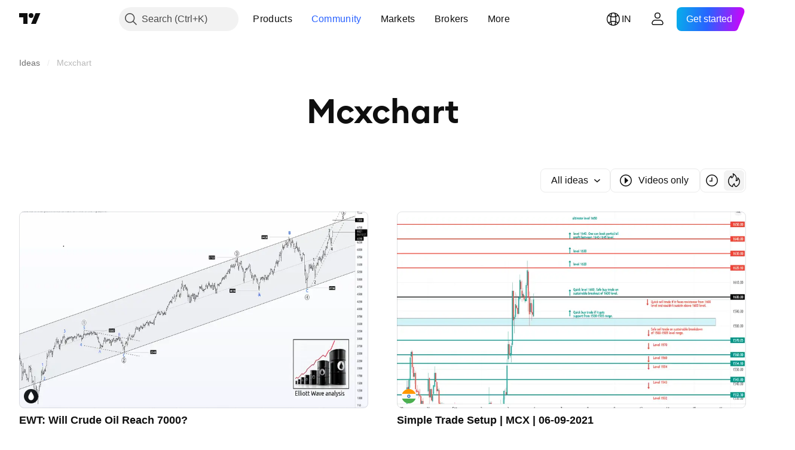

--- FILE ---
content_type: image/svg+xml
request_url: https://s3-symbol-logo.tradingview.com/country/IN.svg
body_size: 0
content:
<!-- by TradingView --><svg width="18" height="18" viewBox="0 0 18 18" xmlns="http://www.w3.org/2000/svg"><path d="M0 0h18v6H0V0z" fill="#FF9800" shape-rendering="crispEdges"/><path d="M0 6h18v6H0V6z" fill="#F8F9FD" shape-rendering="crispEdges"/><path d="M0 12h18v6H0v-6z" fill="#4CAF50" shape-rendering="crispEdges"/><path d="M9 11a2 2 0 1 0 0-4 2 2 0 0 0 0 4z" fill="#1565C0"/><path d="M9 10a1 1 0 1 0 0-2 1 1 0 0 0 0 2z" fill="#F8F9FD"/></svg>